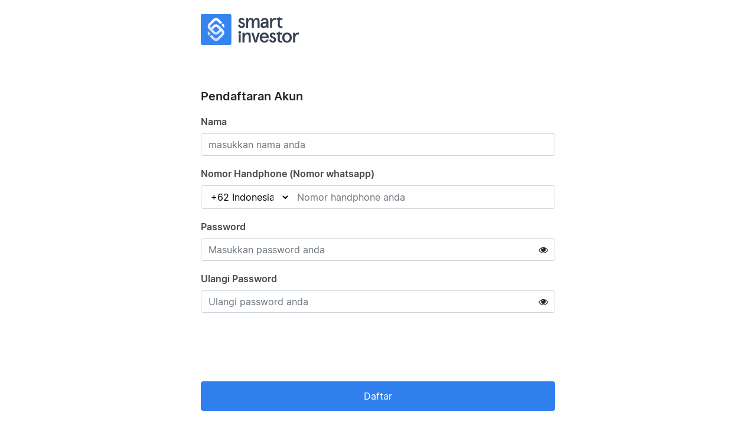

--- FILE ---
content_type: text/html; charset=UTF-8
request_url: https://investor.smartlink.id/register
body_size: 69655
content:
<html>
<head>
    <meta charset="utf-8">
    <title>Smart Investor</title>
    <meta name="viewport" content="width=device-width, initial-scale=1, shrink-to-fit=no">

    <link rel="stylesheet" href="https://investor.smartlink.id/assets/investor/bootstrap4/css/bootstrap.css">
    <link rel="stylesheet" href="https://investor.smartlink.id/assets/investor/css/style.css?v=1.13">
    <link rel="stylesheet" href="https://investor.smartlink.id/assets/investor/css/animate.css">

    <link rel="stylesheet" href="https://investor.smartlink.id/assets/css/font-awesome-4.7.0/css/font-awesome.min.css">
    <link rel="stylesheet" href="https://investor.smartlink.id/assets/css/material-design-iconic-font.min.css">

    <!-- Bootstrap Material Date Time Picker CSS -->
    <link rel="stylesheet" href="https://investor.smartlink.id/assets/css/calendar/bootstrap-material-datetimepicker.css">
    <!-- Bootstrap Date Time Picker CSS -->
    <link rel="stylesheet" href="https://investor.smartlink.id/assets/css/calendar/bootstrap-datetimepicker.min.css">

    <link href="https://cdn.jsdelivr.net/npm/select2@4.0.13/dist/css/select2.min.css" rel="stylesheet"/>
    <link rel="stylesheet"
          href="https://raw.githubusercontent.com/ttskch/select2-bootstrap4-theme/master/dist/select2-bootstrap4.min.css">

    <meta name="theme-color" content="#3684F0"/>
    <meta name='viewport' content='width=device-width, initial-scale=1.0, maximum-scale=1.0, user-scalable=0'/>
    <link rel="icon" href="https://investor.smartlink.id/assets/images/investor/smartinvestor-logo.svg">
    <link rel="manifest" href="https://investor.smartlink.id/assets/investor/manifest.json">
    <link rel="apple-touch-icon" href="https://investor.smartlink.id/assets/investor/images/icons/icon-192x192.png">
</head>
<body>
<noscript>
    <div class="row remove-margin remove-padding justify-content-center align-items-center h-100">
        <p class="remove-margin">Your javascript is <b> disabled.</b></p>
    </div>
    <style>
        #online {
            display: none;
        }
    </style>
</noscript>
<div id="online">
        <form id="form-register" class="remove-margin">
        <div class="row remove-margin remove-padding h-100">
            <div class="col-md-6 offset-md-3 col-sm-12 col-12 remove-padding" style="padding: 24px 20px">
                <div class="row remove-margin remove-padding">
                    <div class="col-md-12 col-sm-12 col-12 remove-padding">
                        <img src="https://investor.smartlink.id/assets/images/investor/smartinvestor.svg" class="img-fluid" alt=""
                             style="max-height: 52px">
                    </div>
                </div>

                <div class="row remove-margin remove-padding" style="margin-top: 72px">
                    <div class="col-md-12 col-sm-12 col-12 remove-padding">
                        <p style="font-size: 20px"><b>Pendaftaran Akun</b></p>

                        <div id="section-form-register">
                            <div class="row remove-margin remove-padding" style="margin-bottom: 18px">
                                <div class="col-md-12 col-sm-12 col-12 remove-padding">
                                    <p class="remove-margin sl-color-grey" style="margin-bottom: 8px"><b>Nama</b></p>
                                    <input type="text" class="form-control" name="nama"
                                           placeholder="masukkan nama anda">
                                </div>
                            </div>
                            <div class="row remove-margin remove-padding" style="margin-bottom: 18px">
                                <p class="remove-margin sl-color-grey" style="margin-bottom: 8px">
                                    <b>Nomor Handphone (Nomor whatsapp)</b>
                                </p>
                                <div class="row remove-margin remove-padding w-100 seamless-input-head"
                                     style="margin: 0">
                                    <div class="col-md-3 col-sm-3 col-3 remove-padding">
                                        <select name="country_code" id="" class="form-control seamless-input">
                                                                                            <option value="93"
                                                         >+93 Afghanistan</option>
                                                                                            <option value="358"
                                                         >+358 Aland Islands</option>
                                                                                            <option value="355"
                                                         >+355 Albania</option>
                                                                                            <option value="213"
                                                         >+213 Algeria</option>
                                                                                            <option value="1684"
                                                         >+1684 American Samoa</option>
                                                                                            <option value="376"
                                                         >+376 Andorra</option>
                                                                                            <option value="244"
                                                         >+244 Angola</option>
                                                                                            <option value="1264"
                                                         >+1264 Anguilla</option>
                                                                                            <option value="672"
                                                         >+672 Antarctica</option>
                                                                                            <option value="1268"
                                                         >+1268 Antigua and Barbuda</option>
                                                                                            <option value="54"
                                                         >+54 Argentina</option>
                                                                                            <option value="374"
                                                         >+374 Armenia</option>
                                                                                            <option value="297"
                                                         >+297 Aruba</option>
                                                                                            <option value="61"
                                                         >+61 Australia</option>
                                                                                            <option value="43"
                                                         >+43 Austria</option>
                                                                                            <option value="994"
                                                         >+994 Azerbaijan</option>
                                                                                            <option value="1242"
                                                         >+1242 Bahamas</option>
                                                                                            <option value="973"
                                                         >+973 Bahrain</option>
                                                                                            <option value="880"
                                                         >+880 Bangladesh</option>
                                                                                            <option value="1246"
                                                         >+1246 Barbados</option>
                                                                                            <option value="375"
                                                         >+375 Belarus</option>
                                                                                            <option value="32"
                                                         >+32 Belgium</option>
                                                                                            <option value="501"
                                                         >+501 Belize</option>
                                                                                            <option value="229"
                                                         >+229 Benin</option>
                                                                                            <option value="1441"
                                                         >+1441 Bermuda</option>
                                                                                            <option value="975"
                                                         >+975 Bhutan</option>
                                                                                            <option value="591"
                                                         >+591 Bolivia</option>
                                                                                            <option value="599"
                                                         >+599 Bonaire, Sint Eustatius and Saba</option>
                                                                                            <option value="387"
                                                         >+387 Bosnia and Herzegovina</option>
                                                                                            <option value="267"
                                                         >+267 Botswana</option>
                                                                                            <option value="55"
                                                         >+55 Bouvet Island</option>
                                                                                            <option value="55"
                                                         >+55 Brazil</option>
                                                                                            <option value="246"
                                                         >+246 British Indian Ocean Territory</option>
                                                                                            <option value="673"
                                                         >+673 Brunei Darussalam</option>
                                                                                            <option value="359"
                                                         >+359 Bulgaria</option>
                                                                                            <option value="226"
                                                         >+226 Burkina Faso</option>
                                                                                            <option value="257"
                                                         >+257 Burundi</option>
                                                                                            <option value="855"
                                                         >+855 Cambodia</option>
                                                                                            <option value="237"
                                                         >+237 Cameroon</option>
                                                                                            <option value="1"
                                                         >+1 Canada</option>
                                                                                            <option value="238"
                                                         >+238 Cape Verde</option>
                                                                                            <option value="1345"
                                                         >+1345 Cayman Islands</option>
                                                                                            <option value="236"
                                                         >+236 Central African Republic</option>
                                                                                            <option value="235"
                                                         >+235 Chad</option>
                                                                                            <option value="56"
                                                         >+56 Chile</option>
                                                                                            <option value="86"
                                                         >+86 China</option>
                                                                                            <option value="61"
                                                         >+61 Christmas Island</option>
                                                                                            <option value="672"
                                                         >+672 Cocos (Keeling) Islands</option>
                                                                                            <option value="57"
                                                         >+57 Colombia</option>
                                                                                            <option value="269"
                                                         >+269 Comoros</option>
                                                                                            <option value="242"
                                                         >+242 Congo</option>
                                                                                            <option value="242"
                                                         >+242 Congo, Democratic Republic of the Congo</option>
                                                                                            <option value="682"
                                                         >+682 Cook Islands</option>
                                                                                            <option value="506"
                                                         >+506 Costa Rica</option>
                                                                                            <option value="225"
                                                         >+225 Cote D&#039;Ivoire</option>
                                                                                            <option value="385"
                                                         >+385 Croatia</option>
                                                                                            <option value="53"
                                                         >+53 Cuba</option>
                                                                                            <option value="599"
                                                         >+599 Curacao</option>
                                                                                            <option value="357"
                                                         >+357 Cyprus</option>
                                                                                            <option value="420"
                                                         >+420 Czech Republic</option>
                                                                                            <option value="45"
                                                         >+45 Denmark</option>
                                                                                            <option value="253"
                                                         >+253 Djibouti</option>
                                                                                            <option value="1767"
                                                         >+1767 Dominica</option>
                                                                                            <option value="1809"
                                                         >+1809 Dominican Republic</option>
                                                                                            <option value="593"
                                                         >+593 Ecuador</option>
                                                                                            <option value="20"
                                                         >+20 Egypt</option>
                                                                                            <option value="503"
                                                         >+503 El Salvador</option>
                                                                                            <option value="240"
                                                         >+240 Equatorial Guinea</option>
                                                                                            <option value="291"
                                                         >+291 Eritrea</option>
                                                                                            <option value="372"
                                                         >+372 Estonia</option>
                                                                                            <option value="251"
                                                         >+251 Ethiopia</option>
                                                                                            <option value="500"
                                                         >+500 Falkland Islands (Malvinas)</option>
                                                                                            <option value="298"
                                                         >+298 Faroe Islands</option>
                                                                                            <option value="679"
                                                         >+679 Fiji</option>
                                                                                            <option value="358"
                                                         >+358 Finland</option>
                                                                                            <option value="33"
                                                         >+33 France</option>
                                                                                            <option value="594"
                                                         >+594 French Guiana</option>
                                                                                            <option value="689"
                                                         >+689 French Polynesia</option>
                                                                                            <option value="262"
                                                         >+262 French Southern Territories</option>
                                                                                            <option value="241"
                                                         >+241 Gabon</option>
                                                                                            <option value="220"
                                                         >+220 Gambia</option>
                                                                                            <option value="995"
                                                         >+995 Georgia</option>
                                                                                            <option value="49"
                                                         >+49 Germany</option>
                                                                                            <option value="233"
                                                         >+233 Ghana</option>
                                                                                            <option value="350"
                                                         >+350 Gibraltar</option>
                                                                                            <option value="30"
                                                         >+30 Greece</option>
                                                                                            <option value="299"
                                                         >+299 Greenland</option>
                                                                                            <option value="1473"
                                                         >+1473 Grenada</option>
                                                                                            <option value="590"
                                                         >+590 Guadeloupe</option>
                                                                                            <option value="1671"
                                                         >+1671 Guam</option>
                                                                                            <option value="502"
                                                         >+502 Guatemala</option>
                                                                                            <option value="44"
                                                         >+44 Guernsey</option>
                                                                                            <option value="224"
                                                         >+224 Guinea</option>
                                                                                            <option value="245"
                                                         >+245 Guinea-Bissau</option>
                                                                                            <option value="592"
                                                         >+592 Guyana</option>
                                                                                            <option value="509"
                                                         >+509 Haiti</option>
                                                                                            <option value="0"
                                                         >+0 Heard Island and McDonald Islands</option>
                                                                                            <option value="39"
                                                         >+39 Holy See (Vatican City State)</option>
                                                                                            <option value="504"
                                                         >+504 Honduras</option>
                                                                                            <option value="852"
                                                         >+852 Hong Kong</option>
                                                                                            <option value="36"
                                                         >+36 Hungary</option>
                                                                                            <option value="354"
                                                         >+354 Iceland</option>
                                                                                            <option value="91"
                                                         >+91 India</option>
                                                                                            <option value="62"
                                                         selected="selected"  >+62 Indonesia</option>
                                                                                            <option value="98"
                                                         >+98 Iran, Islamic Republic of</option>
                                                                                            <option value="964"
                                                         >+964 Iraq</option>
                                                                                            <option value="353"
                                                         >+353 Ireland</option>
                                                                                            <option value="44"
                                                         >+44 Isle of Man</option>
                                                                                            <option value="972"
                                                         >+972 Israel</option>
                                                                                            <option value="39"
                                                         >+39 Italy</option>
                                                                                            <option value="1876"
                                                         >+1876 Jamaica</option>
                                                                                            <option value="81"
                                                         >+81 Japan</option>
                                                                                            <option value="44"
                                                         >+44 Jersey</option>
                                                                                            <option value="962"
                                                         >+962 Jordan</option>
                                                                                            <option value="7"
                                                         >+7 Kazakhstan</option>
                                                                                            <option value="254"
                                                         >+254 Kenya</option>
                                                                                            <option value="686"
                                                         >+686 Kiribati</option>
                                                                                            <option value="850"
                                                         >+850 Korea, Democratic People&#039;s Republic of</option>
                                                                                            <option value="82"
                                                         >+82 Korea, Republic of</option>
                                                                                            <option value="383"
                                                         >+383 Kosovo</option>
                                                                                            <option value="965"
                                                         >+965 Kuwait</option>
                                                                                            <option value="996"
                                                         >+996 Kyrgyzstan</option>
                                                                                            <option value="856"
                                                         >+856 Lao People&#039;s Democratic Republic</option>
                                                                                            <option value="371"
                                                         >+371 Latvia</option>
                                                                                            <option value="961"
                                                         >+961 Lebanon</option>
                                                                                            <option value="266"
                                                         >+266 Lesotho</option>
                                                                                            <option value="231"
                                                         >+231 Liberia</option>
                                                                                            <option value="218"
                                                         >+218 Libyan Arab Jamahiriya</option>
                                                                                            <option value="423"
                                                         >+423 Liechtenstein</option>
                                                                                            <option value="370"
                                                         >+370 Lithuania</option>
                                                                                            <option value="352"
                                                         >+352 Luxembourg</option>
                                                                                            <option value="853"
                                                         >+853 Macao</option>
                                                                                            <option value="389"
                                                         >+389 Macedonia, the Former Yugoslav Republic of</option>
                                                                                            <option value="261"
                                                         >+261 Madagascar</option>
                                                                                            <option value="265"
                                                         >+265 Malawi</option>
                                                                                            <option value="60"
                                                         >+60 Malaysia</option>
                                                                                            <option value="960"
                                                         >+960 Maldives</option>
                                                                                            <option value="223"
                                                         >+223 Mali</option>
                                                                                            <option value="356"
                                                         >+356 Malta</option>
                                                                                            <option value="692"
                                                         >+692 Marshall Islands</option>
                                                                                            <option value="596"
                                                         >+596 Martinique</option>
                                                                                            <option value="222"
                                                         >+222 Mauritania</option>
                                                                                            <option value="230"
                                                         >+230 Mauritius</option>
                                                                                            <option value="262"
                                                         >+262 Mayotte</option>
                                                                                            <option value="52"
                                                         >+52 Mexico</option>
                                                                                            <option value="691"
                                                         >+691 Micronesia, Federated States of</option>
                                                                                            <option value="373"
                                                         >+373 Moldova, Republic of</option>
                                                                                            <option value="377"
                                                         >+377 Monaco</option>
                                                                                            <option value="976"
                                                         >+976 Mongolia</option>
                                                                                            <option value="382"
                                                         >+382 Montenegro</option>
                                                                                            <option value="1664"
                                                         >+1664 Montserrat</option>
                                                                                            <option value="212"
                                                         >+212 Morocco</option>
                                                                                            <option value="258"
                                                         >+258 Mozambique</option>
                                                                                            <option value="95"
                                                         >+95 Myanmar</option>
                                                                                            <option value="264"
                                                         >+264 Namibia</option>
                                                                                            <option value="674"
                                                         >+674 Nauru</option>
                                                                                            <option value="977"
                                                         >+977 Nepal</option>
                                                                                            <option value="31"
                                                         >+31 Netherlands</option>
                                                                                            <option value="599"
                                                         >+599 Netherlands Antilles</option>
                                                                                            <option value="687"
                                                         >+687 New Caledonia</option>
                                                                                            <option value="64"
                                                         >+64 New Zealand</option>
                                                                                            <option value="505"
                                                         >+505 Nicaragua</option>
                                                                                            <option value="227"
                                                         >+227 Niger</option>
                                                                                            <option value="234"
                                                         >+234 Nigeria</option>
                                                                                            <option value="683"
                                                         >+683 Niue</option>
                                                                                            <option value="672"
                                                         >+672 Norfolk Island</option>
                                                                                            <option value="1670"
                                                         >+1670 Northern Mariana Islands</option>
                                                                                            <option value="47"
                                                         >+47 Norway</option>
                                                                                            <option value="968"
                                                         >+968 Oman</option>
                                                                                            <option value="92"
                                                         >+92 Pakistan</option>
                                                                                            <option value="680"
                                                         >+680 Palau</option>
                                                                                            <option value="970"
                                                         >+970 Palestinian Territory, Occupied</option>
                                                                                            <option value="507"
                                                         >+507 Panama</option>
                                                                                            <option value="675"
                                                         >+675 Papua New Guinea</option>
                                                                                            <option value="595"
                                                         >+595 Paraguay</option>
                                                                                            <option value="51"
                                                         >+51 Peru</option>
                                                                                            <option value="63"
                                                         >+63 Philippines</option>
                                                                                            <option value="64"
                                                         >+64 Pitcairn</option>
                                                                                            <option value="48"
                                                         >+48 Poland</option>
                                                                                            <option value="351"
                                                         >+351 Portugal</option>
                                                                                            <option value="1787"
                                                         >+1787 Puerto Rico</option>
                                                                                            <option value="974"
                                                         >+974 Qatar</option>
                                                                                            <option value="262"
                                                         >+262 Reunion</option>
                                                                                            <option value="40"
                                                         >+40 Romania</option>
                                                                                            <option value="7"
                                                         >+7 Russian Federation</option>
                                                                                            <option value="250"
                                                         >+250 Rwanda</option>
                                                                                            <option value="590"
                                                         >+590 Saint Barthelemy</option>
                                                                                            <option value="290"
                                                         >+290 Saint Helena</option>
                                                                                            <option value="1869"
                                                         >+1869 Saint Kitts and Nevis</option>
                                                                                            <option value="1758"
                                                         >+1758 Saint Lucia</option>
                                                                                            <option value="590"
                                                         >+590 Saint Martin</option>
                                                                                            <option value="508"
                                                         >+508 Saint Pierre and Miquelon</option>
                                                                                            <option value="1784"
                                                         >+1784 Saint Vincent and the Grenadines</option>
                                                                                            <option value="684"
                                                         >+684 Samoa</option>
                                                                                            <option value="378"
                                                         >+378 San Marino</option>
                                                                                            <option value="239"
                                                         >+239 Sao Tome and Principe</option>
                                                                                            <option value="966"
                                                         >+966 Saudi Arabia</option>
                                                                                            <option value="221"
                                                         >+221 Senegal</option>
                                                                                            <option value="381"
                                                         >+381 Serbia</option>
                                                                                            <option value="381"
                                                         >+381 Serbia and Montenegro</option>
                                                                                            <option value="248"
                                                         >+248 Seychelles</option>
                                                                                            <option value="232"
                                                         >+232 Sierra Leone</option>
                                                                                            <option value="65"
                                                         >+65 Singapore</option>
                                                                                            <option value="721"
                                                         >+721 St Martin</option>
                                                                                            <option value="421"
                                                         >+421 Slovakia</option>
                                                                                            <option value="386"
                                                         >+386 Slovenia</option>
                                                                                            <option value="677"
                                                         >+677 Solomon Islands</option>
                                                                                            <option value="252"
                                                         >+252 Somalia</option>
                                                                                            <option value="27"
                                                         >+27 South Africa</option>
                                                                                            <option value="500"
                                                         >+500 South Georgia and the South Sandwich Islands</option>
                                                                                            <option value="211"
                                                         >+211 South Sudan</option>
                                                                                            <option value="34"
                                                         >+34 Spain</option>
                                                                                            <option value="94"
                                                         >+94 Sri Lanka</option>
                                                                                            <option value="249"
                                                         >+249 Sudan</option>
                                                                                            <option value="597"
                                                         >+597 Suriname</option>
                                                                                            <option value="47"
                                                         >+47 Svalbard and Jan Mayen</option>
                                                                                            <option value="268"
                                                         >+268 Swaziland</option>
                                                                                            <option value="46"
                                                         >+46 Sweden</option>
                                                                                            <option value="41"
                                                         >+41 Switzerland</option>
                                                                                            <option value="963"
                                                         >+963 Syrian Arab Republic</option>
                                                                                            <option value="886"
                                                         >+886 Taiwan, Province of China</option>
                                                                                            <option value="992"
                                                         >+992 Tajikistan</option>
                                                                                            <option value="255"
                                                         >+255 Tanzania, United Republic of</option>
                                                                                            <option value="66"
                                                         >+66 Thailand</option>
                                                                                            <option value="670"
                                                         >+670 Timor-Leste</option>
                                                                                            <option value="228"
                                                         >+228 Togo</option>
                                                                                            <option value="690"
                                                         >+690 Tokelau</option>
                                                                                            <option value="676"
                                                         >+676 Tonga</option>
                                                                                            <option value="1868"
                                                         >+1868 Trinidad and Tobago</option>
                                                                                            <option value="216"
                                                         >+216 Tunisia</option>
                                                                                            <option value="90"
                                                         >+90 Turkey</option>
                                                                                            <option value="7370"
                                                         >+7370 Turkmenistan</option>
                                                                                            <option value="1649"
                                                         >+1649 Turks and Caicos Islands</option>
                                                                                            <option value="688"
                                                         >+688 Tuvalu</option>
                                                                                            <option value="256"
                                                         >+256 Uganda</option>
                                                                                            <option value="380"
                                                         >+380 Ukraine</option>
                                                                                            <option value="971"
                                                         >+971 United Arab Emirates</option>
                                                                                            <option value="44"
                                                         >+44 United Kingdom</option>
                                                                                            <option value="1"
                                                         >+1 United States</option>
                                                                                            <option value="1"
                                                         >+1 United States Minor Outlying Islands</option>
                                                                                            <option value="598"
                                                         >+598 Uruguay</option>
                                                                                            <option value="998"
                                                         >+998 Uzbekistan</option>
                                                                                            <option value="678"
                                                         >+678 Vanuatu</option>
                                                                                            <option value="58"
                                                         >+58 Venezuela</option>
                                                                                            <option value="84"
                                                         >+84 Viet Nam</option>
                                                                                            <option value="1284"
                                                         >+1284 Virgin Islands, British</option>
                                                                                            <option value="1340"
                                                         >+1340 Virgin Islands, U.s.</option>
                                                                                            <option value="681"
                                                         >+681 Wallis and Futuna</option>
                                                                                            <option value="212"
                                                         >+212 Western Sahara</option>
                                                                                            <option value="967"
                                                         >+967 Yemen</option>
                                                                                            <option value="260"
                                                         >+260 Zambia</option>
                                                                                            <option value="263"
                                                         >+263 Zimbabwe</option>
                                                                                    </select>
                                    </div>
                                    <div class="col-md-9 col-sm-9 col-9 remove-padding">
                                        <input type="tel" class="form-control seamless-input" name="telp"
                                               placeholder="Nomor handphone anda" onkeyup="nomorWaOnkeyup(this)">
                                    </div>
                                </div>
                            </div>
                            <div class="row remove-margin remove-padding" style="margin-bottom: 18px">
                                <p class="remove-margin sl-color-grey" style="margin-bottom: 8px"><b>Password</b></p>
                                <div class="col-md-12 col-sm-12 col-12 remove-padding">
                                    <input type="password" class="form-control" name="password" id="password"
                                           placeholder="Masukkan password anda">
                                    <span toggle="#password" class="fa fa-fw fa-eye field-icon toggle-password"></span>
                                </div>
                            </div>
                            <div class="row remove-margin remove-padding" style="margin-bottom: 18px">
                                <p class="remove-margin sl-color-grey" style="margin-bottom: 8px"><b>Ulangi Password</b>
                                </p>
                                <div class="col-md-12 col-sm-12 col-12 remove-padding">
                                    <input type="password" class="form-control" name="ulang_password"
                                           id="ulang_password" placeholder="Ulangi password anda">
                                    <span toggle="#ulang_password"
                                          class="fa fa-fw fa-eye field-icon toggle-password"></span>
                                </div>
                            </div>
                        </div>

                        <div id="section-otp" style="display: none">
                            <div class="row remove-margin remove-padding">
                                <div class="col-md-12 col-sm-12 col-12 remove-padding" style="margin-bottom: 18px">
                                    <p class="remove-margin sl-color-grey" style="margin-bottom: 8px"><b>Masukkan Kode
                                            OTP</b></p>
                                    <input type="tel" class="form-control" name="otp"
                                           placeholder="Masukkan kode otp">
                                </div>
                                <div class="col-md-12 col-sm-12 col-12 remove-padding" style="margin-bottom: 18px">
                                    <button type="button" class="btn btn-block btn-blue-outline" id="resend-otp"
                                            disabled>
                                        Kirim ulang OTP dalam <span id="sec">120</span> detik
                                    </button>
                                </div>

                                <div class="col-md-12 col-sm-12 col-12 remove-padding" id="otp-not-send"
                                     style="margin-bottom: 18px; display: none">
                                    <div class="alert alert-warning fade show" role="alert">
                                        <strong>Perhatian.</strong>
                                        <p>
                                            Jika anda tidak kunjung mendapat kode OTP, silahkan hubungi Customer Service
                                            kami pada tombol dibawah ini.
                                        </p>
                                        <a href="http://wa.me/6282331211757" target="_blank" class="btn btn-blue">
                                            <i class="fa fa-whatsapp"></i> Hubungi Customer Service
                                        </a>
                                    </div>
                                </div>
                            </div>
                        </div>

                        <div class="row remove-margin remove-padding" style="margin-bottom: 18px; display: none"
                             id="err-banner">
                            <div class="col-md-12 col-sm-12 col-12 remove-padding">
                                <div class="alert alert-danger alert-dismissible fade show" role="alert">
                                    <strong>Ups! Terjadi kesalahan.</strong>
                                    <p class="remove-margin" id="errmsg"></p>
                                    <button type="button" class="close" onclick="$('#err-banner').fadeOut(300)">
                                        <span aria-hidden="true">&times;</span>
                                    </button>
                                </div>
                            </div>
                        </div>
                    </div>
                </div>
            </div>

            <div class="col-md-6 offset-md-3 col-sm-12 col-12 remove-padding"
                 style="margin-top: auto; padding: 24px 20px">
                <div class="row remove-margin remove-padding">
                    <div class="col-md-12 col-sm-12 col-12 remove-padding">
                        <div class="row remove-margin remove-padding">
                            <button type="button" class="btn btn-block btn-blue" id="send-otp" style="display: none;">
                                Daftar
                            </button>
                        </div>

                        <div class="row remove-margin remove-padding">
                            <button class="btn btn-block btn-blue" id="go-register"
                                    style="display: block;">
                                Daftar
                            </button>
                        </div>
                    </div>
                </div>
            </div>
        </div>
    </form>

    <style>
        .seamless-input-head {
            border: 1px solid #ced4da;
            border-radius: 0.25rem;
        }

        .seamless-input {
            border: none;
        }

        .seamless-input:focus {
            box-shadow: none;
        }

        .field-icon {
            float: right;
            margin-left: -25px;
            margin-right: 10px;
            margin-top: -27px;
            position: relative;
            z-index: 2;
        }
    </style>
</div>

<div id="offline" style="display: none">
    <div class="row remove-margin remove-padding justify-content-center align-items-center h-100">
        <div class="col-md-12 col-sm-12 col-12 remove-padding" style="padding: 24px 20px">
            <div class="row remove-margin remove-padding">
                <div class="col-md-12 col-sm-12 col-12 remove-padding text-center">
                    <img src="https://investor.smartlink.id/assets/images/investor/offline.svg" alt="" style="max-height: 128px">
                    <p class="remove-margin" style="font-size:20px; margin: 12px 0"><b>Tidak Terhubung</b></p>
                    <p class="remove-margin" style="color: #00000073">
                        Periksa koneksi internet anda dan coba lagi dengan memuat ulang halaman.
                    </p>
                </div>
            </div>
        </div>
        <div class="col-md-6 col-sm-12 col-12 remove-padding" style="margin-top: auto; padding: 24px 20px">
            <a href="" class="btn btn-block btn-blue"
               onclick="$('#offline-reload-page').hide(); $('#offline-reload-page-loading').show()">
                <span id="offline-reload-page">Muat Ulang Halaman</span>
                <div class="spinner-border text-white" role="status"
                     id="offline-reload-page-loading" style="display: none; height: 24px; width: 24px">
                    <span class="sr-only">Loading...</span>
                </div>
            </a>
        </div>
    </div>
</div>

<script src="https://investor.smartlink.id/assets/investor/js/jquery-3.4.0.min.js"></script>
<script src="https://cdnjs.cloudflare.com/ajax/libs/popper.js/1.12.9/umd/popper.min.js"
        integrity="sha384-ApNbgh9B+Y1QKtv3Rn7W3mgPxhU9K/ScQsAP7hUibX39j7fakFPskvXusvfa0b4Q"
        crossorigin="anonymous"></script>
<script src="https://investor.smartlink.id/assets/investor/bootstrap4/js/bootstrap.min.js"></script>
<script src="https://investor.smartlink.id/assets/investor/js/investor-main.js?v=1.13"></script>
<script src="https://investor.smartlink.id/assets/investor/js/investor-pwa.js?v=1.13"></script>

<!-- Moment JavaScript -->
<script src="https://investor.smartlink.id/assets/js/calendar/moment-with-locales.js"></script>
<!-- Bootstrap Material Date Time Picker CSS -->
<script src="https://investor.smartlink.id/assets/js/calendar/bootstrap-material-datetimepicker.js"></script>
<!-- Bootstrap Date Time Picker CSS -->
<script src="https://investor.smartlink.id/assets/js/calendar/bootstrap-datetimepicker.min.js"></script>

<script src="https://cdn.jsdelivr.net/npm/select2@4.0.13/dist/js/select2.min.js"></script>

<script>
    $(document).ready(function () {
        if (navigator.onLine) {
            $('#online').show();
            $('#offline').hide();
        } else {
            $('#online').hide();
            $('#offline').show();
        }
    });
</script>

    <script>
        var timerOTP = null;
        var spinner = '<div class="spinner-border text-light" style="height: 24px; width: 24px" role="status">\n' +
            '  <span class="sr-only">Loading...</span>\n' +
            '</div>';
        var spinnerGreen = '<div class="spinner-border sl-color-blue" style="height: 24px; width: 24px" role="status">\n' +
            '  <span class="sr-only">Loading...</span>\n' +
            '</div>';
        var otpsend = 0;

        $(".toggle-password").click(function () {

            $(this).toggleClass("fa-eye fa-eye-slash");
            var input = $($(this).attr("toggle"));
            if (input.attr("type") == "password") {
                input.attr("type", "text");
            } else {
                input.attr("type", "password");
            }
        });

        $('#send-otp, #resend-otp').click(function (e) {
            e.preventDefault();

            var formRegister = $('#form-register').serializeArray();
            $('#send-otp').html(spinner);
            $('#send-otp').prop('disabled', true);

            $('#resend-otp').html(spinnerGreen);
            $('#resend-otp').prop('disabled', true);

            $.ajax({
                type: "POST",
                url: 'https://investor.smartlink.id/sendotp',
                data: formRegister,
                dataType: 'json',
                cache: false,
                success: function (response) {
                    if (response.status == 'success') {
                        otpsend = otpsend + 1;
                        if (otpsend >= 3) {
                            $('#otp-not-send').fadeIn(300);
                        }
                        $('#resend-otp').html(" Kirim ulang OTP dalam <span id='sec''>120</span> detik");
                        $('#resend-otp').prop('disabled', true);

                        $('#send-otp').fadeOut(300);
                        setTimeout(function () {
                            $('#send-otp').html('Daftar');
                            $('#section-form-register').fadeOut(300);
                            setTimeout(function () {
                                $('#section-otp').fadeIn(300);
                            }, 300);

                            var sec = $('#sec').text();
                            timerOTP = setInterval(function () {
                                $('#sec').text(--sec);
                                if (sec == 0) {
                                    $('#resend-otp').html('Kirim ulang OTP');
                                    $('#resend-otp').prop('disabled', false);
                                    stopTimerOTP();
                                }
                            }, 1000);
                        }, 300);

                        $('#go-register').fadeIn(300);
                    } else {
                        var errs = '';
                        for (var key in response.errmsg) {
                            if (response.errmsg.hasOwnProperty(key)) {
                                errs += response.errmsg[key] + '<br>';
                            }
                        }
                        $('#errmsg').fadeIn(300);
                        $('#errmsg').html(errs);

                        $('#send-otp').html('Daftar');
                        $('#send-otp').prop('disabled', false);

                        $('#err-banner').fadeIn(300);
                        setTimeout(function () {
                            $('#err-banner').fadeOut(300);
                        }, 5000)
                    }
                },
                error: function (XMLHttpRequest, textStatus, errorThrown) {
                    $('#errmsg').fadeIn(300);
                    $('#errmsg').html('Terjadi Kesalahan, coba kembali');

                    $('#send-otp').html('Daftar');
                    $('#send-otp').prop('disabled', false);

                    $('#err-banner').fadeIn(300);
                    setTimeout(function () {
                        $('#err-banner').fadeOut(300);
                    }, 5000)
                }
            });
        });

        $('#go-register').click(function () {
            var formRegister = $('#form-register').serializeArray();

            $('#go-register').html(spinner);
            $('#go-register').prop('disabled', true);

			//bypassotp
			formRegister.push({name: 'otp', value: '123456'});

            $.ajax({
                type: "POST",
                url: 'https://investor.smartlink.id/register',
                data: formRegister,
                dataType: 'json',
                cache: false,
                success: function (response) {
                    if (response.status === 'success') {
                        stopTimerOTP();

                        $('#go-register').html('Sukses');
                        setTimeout(function () {
                            window.location.replace('https://investor.smartlink.id');
                        }, 1000);
                    } else {
                        var errs = '';
                        for (var key in response.errmsg) {
                            if (response.errmsg.hasOwnProperty(key)) {
                                errs += response.errmsg[key] + '<br>';
                            }
                        }
                        $('#errmsg').fadeIn(300);
                        $('#errmsg').html(errs);

                        $('#go-register').html('Daftar');
                        $('#go-register').prop('disabled', false);

                        $('#err-banner').fadeIn(300);
                        setTimeout(function () {
                            $('#err-banner').fadeOut(300);
                        }, 5000);
                    }
                },
                error: function (XMLHttpRequest, textStatus, errorThrown) {
                    $('#errmsg').fadeIn(300);
                    $('#errmsg').html('Terjadi Kesalahan, coba kembali');

                    $('#go-register').html('Daftar');
                    $('#go-register').prop('disabled', false);

                    $('#err-banner').fadeIn(300);
                    setTimeout(function () {
                        $('#err-banner').fadeOut(300);
                    }, 5000);
                }
            })
        });

        function stopTimerOTP() {
            clearInterval(timerOTP);
        }
    </script>

</body>
</html>

--- FILE ---
content_type: text/css
request_url: https://investor.smartlink.id/assets/investor/css/style.css?v=1.13
body_size: 9032
content:
body {
    font-family: 'inter';
    height: 100%;
}

@font-face {
    font-family: 'inter';
    src: url('../font/Inter-Regular.woff') format('woff');
    font-weight: normal;
    font-style: normal;
}

@font-face {
    font-family: 'inter';
    src: url('../font/Inter-Medium.woff') format('woff');
    font-weight: 500;
    font-style: normal;
}

@font-face {
    font-family: 'inter';
    src: url('../font/Inter-SemiBold.woff') format('woff');
    font-weight: bold;
    font-style: normal;
}

.remove-margin {
    margin: 0;
}

.remove-padding {
    padding: 0;
}

.investor-input {
    border: none;
    border-radius: 0;
    border-bottom: 2px solid #bbb;
    background-color: unset;
    transition: border-color 0.15s ease-in-out;
    padding-left: 0;
    padding-right: 0;
}

.investor-input:focus {
    box-shadow: none !important;
    background-color: unset;
    border-color: black;
}

.btn-green {
    background-color: #01a87c !important;
    border-color: #01a87c !important;
    color: white;
}

.btn-blue {
    background-color: #2F80ED !important;
    border-color: #2F80ED !important;
    color: white;
    padding: 12px;
}

.btn-green-outline {
    background-color: white !important;
    border-color: #01a87c !important;
    color: #01a87c;
}

.btn-blue-outline {
    background-color: white !important;
    border-color: #2F80ED !important;
    color: #2F80ED;
}

.btn-green-shadow {
    box-shadow: 0px 2px 32px 4px rgba(187, 187, 187, 1);
}

.color-green {
    color: #01a87c !important;
}

.sl-nav-bottom {
    background-color: white !important;
    /*margin: 12px;*/
    /*border-radius: 12px;*/
    /*box-shadow: 0px 0px 12px -5px rgba(0,0,0,0.75);*/
    border-top: 1px solid #eee;
}

.sl-nav-menu {
    font-size: 10px !important;
    font-weight: bold;
    color: #5B5B5B;
}

.sl-nav-menu-active {
    font-size: 10px !important;
    /*color: #01a87c;*/
    color: #3684F0;
    font-weight: bold;
}

.sl-nav-img {
    margin-bottom: 2px;
    max-height: 22px;
}

.sl-header-main {
    position: fixed;
    background: #3684F0;
    width: 100%;
    z-index: 2;
}

.sl-bg-green {
    /*background-color: #01a87c;*/
    /*background-image: linear-gradient(-20deg, #00cdac 0%, #8ddad5 100%);*/
    /*background-image: linear-gradient(-225deg, #20E2D7 0%, #F9FEA5 100%);*/
    /*background-image: linear-gradient(-20deg, #9FFF31 0%, #008161 100%);*/
    background-image: radial-gradient(circle farthest-corner at -4.7% -4%, rgba(3, 23, 157, 1) 0%, rgba(97, 148, 241, 1) 90%);
}

.sl-color-green {
    color: #01a87c;
}

.sl-color-blue {
    color: #2F80ED;
}

.sl-color-grey {
    color: #4a4a4a;
}

.sl-color-bbb {
    color: #bbb;
}

.sl-font-12 {
    font-size: 12px;
}

.sl-font-14 {
    font-size: 14px;
}

.sl-font-18 {
    font-size: 18px;
}

.sl-header-title-style {
    padding: 36px 24px 24px 24px;
    color: white;
    width: 100%;
    height: 0px;
}

.sl-card-shadow {
    border: none;
    box-shadow: 0px 0px 12px -5px rgba(0, 0, 0, 0.75);
}

.sl-card-header-clear {
    margin-bottom: 32px
}

.sl-card-padding-25-5 {
    padding: 25px 5px;
}

.sl-loading-padding {
    padding: 96px 0;
}

.sl-img-size-64 {
    max-height: 64px;
}

.sl-img-size-50 {
    max-height: 50px;
}

.sl-img-size-25 {
    max-height: 25px;
}

.sl-img-size-18 {
    max-height: 18px
}

.sl-img-circle {
    border-radius: 50%;
}

.sl-img-profile {
    max-height: 96px;
    border-radius: 50%;
    border: 5px solid white;
}

.sl-input-search {
    border: none;
    border-radius: 0;
    border-bottom: 2px solid #eee;
    background-color: unset;
    transition: border-color 0.15s ease-in-out;
    color: white !important;
}

.sl-input-search:focus {
    box-shadow: none !important;
    background-color: unset;
    border-color: white;
}

.sl-input-search::placeholder {
    color: white;
}

.sl-separator {
    margin: 0px 24px;
    border-color: #3684F0;
}

.modal-header {
    padding: 12px;
    /*box-shadow: 0px 7px 8px -5px rgba(161,161,161,1);*/
    /*box-shadow: 0px 7px 18px 3px rgba(222,222,222,1);*/
    /*box-shadow: 0px 7px 10px -5px rgba(235,235,235,1);*/
    box-shadow: 0 0 5px rgba(0, 0, 0, 0.2);
    /*border: 0.5px solid #ddd;*/
}

.modal-dialog {
    position: absolute;
    width: 100%;
    margin: 0;
    /*padding: 8px;*/
    bottom: 0;
    overflow-y: initial !important;
}

.modal-body {
    max-height: 500px;
    overflow-y: auto;
    /*overflow: visible;*/
}

.form-control {
    color: #000000;
}

.form-control:focus {
    color: #000000;
}

.modal-content {
    border: none;
    border-radius: 0px;
    border-top-left-radius: 12px;
    border-top-right-radius: 12px;
}

.modal-full {
    min-height: 100% !important;
    margin: 0;
}

.modal-full .modal-content {
    min-height: 100vh;
}

.sl-modal-centered {
    margin: auto;
    position: absolute;
    left: 0;
    right: 0;
    bottom: 0;
}

.nav-investor-min-width {
    min-width: 80px;
}

/*.slideInUp {*/
/*-webkit-animation: slideInUp 0.1s; !* Safari 4+ *!*/
/*-moz-animation: slideInUp 0.1s; !* Fx 5+ *!*/
/*-o-animation: slideInUp 0.1s; !* Opera 12+ *!*/
/*animation: slideInUp 0.1s; !* IE 10+, Fx 29+ *!*/
/*}*/

/*.slideOutDown {*/
/*-webkit-animation: slideOutDown 0.1s; !* Safari 4+ *!*/
/*-moz-animation: slideOutDown 0.1s; !* Fx 5+ *!*/
/*-o-animation: slideOutDown 0.1s; !* Opera 12+ *!*/
/*animation: slideOutDown 0.1s; !* IE 10+, Fx 29+ *!*/
/*}*/

.lingkar {
    width: 7px;
    height: 7px;
    background: #13bd13;
    display: inline-block;
    border-radius: 50%;
    margin-bottom: 2px;
    margin-right: 2px;
    box-shadow: 0px 2px 8px #72e68d;
}

.lingkar.lunas {
    background: #13bd13;
    box-shadow: 0px 2px 8px #72e68d;
}

.lingkar.belum {
    background: #ea4b4b;
    box-shadow: 0px 2px 8px #e06464;
}

.bunder {
    background: #e9f7f3;
    width: 45px;
    padding: 15px;
    border-radius: 50%;
    height: 45px;
    display: flex;
    align-items: center;
    justify-content: center;
    margin-bottom: 3px;
}

.bunder img {
    width: 19px;
}

.long-text-dotted {
    text-overflow: ellipsis;
    width: 100%;
    overflow: hidden;
    white-space: nowrap
}

.sl-profile-image {
    height: 80px;
    width: 80px;
    background-size: 80px !important;
    background-repeat: no-repeat !important;
    background-position: center !important;
    position: relative;
    border: 1px solid white;
    border-radius: 50%;
}

.sl-edit-box {
    border-bottom: 1px solid #e8e6e6;
    padding: 12px;
}

.btn-edit-profile-image {
    background: white;
    width: 30px;
    height: 30px;
    border-radius: 50%;
    position: absolute;
    bottom: 0;
    right: 0;
    align-items: center;
    justify-content: center;
    display: flex;
}

.sl-content-separator {
    height: 10px;
    width: 100%;
    background: #e4e4e4;
}

/*@media screen and ( max-width: 520px ){*/

/*li.page-item {*/

/*display: none;*/
/*}*/

/*.page-item:first-child,*/
/*.page-item:last-child,*/
/*.page-item.active {*/
/*display: block;*/
/*}*/
/*}*/

@media screen and ( max-width: 400px ) {

    /*li.page-item {*/
    /*    display: none;*/
    /*}*/
    /*.page-item:first-child,*/
    /*.page-item:nth-child( 2 ),*/
    /*.page-item:nth-child( 3 ),*/
    /*.page-item:nth-last-child( 2 ),*/
    /*.page-item:nth-last-child( 3 ),*/
    /*.page-item:last-child,*/
    /*.page-item.active,*/
    /*.page-item.disabled {*/
    /*    display: block;*/
    /*}*/
    .nav-investor-min-width {
        min-width: 68px;
    }
}

@media screen and ( max-width: 320px ) {
    .nav-investor-min-width {
        min-width: 56px;
    }
}

.pagination {
    justify-content: center;
}

.page-item.active .page-link {
    background-color: #01a87c;
}

.page-link {
    color: #01a87c;
}

/*Design V2*/
.slv2-bg-blue {
    background: #3684F0;
    border-bottom-left-radius: 16px;
    border-bottom-right-radius: 16px;
}

.slv2-data-separator {
    border-top: 1px solid #00000014;
    padding: 12px 20px
}

.slv2-date-section {
    background: #F2F5F7;
    padding: 15px 25px;
}

.slv2-data-section {
    padding: 15px 25px;
    border-bottom: 1.25px solid #0000001a
}

.slv2-filter-periode {
    color: #ffffffbf !important;
    padding: 12px 0 4px;
}

.slv2-search {
    color: white;
    margin-top: 12px;
    font-size: 14px;
    padding-left: 44px;
    border: none;
    background-color: #ffffff1a !important;
}

.slv2-search::placeholder {
    color: #ffffff8c;
}

.slv2-search:focus {
    color: white;
}

.slv2-filter-search-icon {
    position: absolute;
    left: 15px;
    top: 20px;
    color: #ffffff80;
}

.slv2-filter-search-close-icon {
    position: absolute;
    right: 15px;
    top: 20px;
    color: #ffffff80;
}

.seamless-input-head {
    border: 1px solid #ced4da;
    border-radius: 0.25rem;
    margin-bottom: 12px
}

.seamless-input {
    border: none;
}

.seamless-input:focus {
    box-shadow: none;
}

.noselect {
    -webkit-touch-callout: none;
    -webkit-user-select: none;
    -khtml-user-select: none;
    -moz-user-select: none;
    -ms-user-select: none;
    user-select: none;
}

--- FILE ---
content_type: image/svg+xml
request_url: https://investor.smartlink.id/assets/images/investor/smartinvestor.svg
body_size: 9632
content:
<svg width="386" height="120" viewBox="0 0 386 120" fill="none" xmlns="http://www.w3.org/2000/svg">
<path d="M0 4.99999C0 2.23857 2.23858 0 5 0H114.853C117.614 0 119.853 2.23858 119.853 5V114.853C119.853 117.614 117.614 119.853 114.853 119.853H4.99999C2.23857 119.853 0 117.614 0 114.853V4.99999Z" fill="#3684F0"/>
<path d="M28.0531 66.3193L39.0564 77.3176L32.1706 84.2034C27.784 81.1543 25.6055 71.8773 28.0531 66.3193ZM48.0454 75.3627C42.3733 69.9379 36.8208 64.3733 31.3881 58.6688C28.4905 55.5883 26.9055 51.5011 26.9686 47.2724C27.0318 43.0438 28.7381 39.0057 31.7264 36.0131C37.1526 30.5527 42.5896 25.1259 48.0375 19.7327C51.1173 16.6765 55.2843 14.9677 59.6231 14.9817C63.9619 14.9956 68.1178 16.731 71.1779 19.8069L83.3368 31.948C83.4991 32.1033 83.6435 32.2735 83.8186 32.4228L76.8517 39.3956L76.2255 38.8129L64.2328 26.8084C63.6361 26.1802 62.9186 25.679 62.1234 25.3349C61.3281 24.9909 60.4716 24.8112 59.6051 24.8064C58.7387 24.8017 57.8802 24.9722 57.0813 25.3075C56.2823 25.6429 55.5594 26.1362 54.9559 26.7579C49.5766 32.1412 44.1953 37.5248 38.812 42.9088C38.2034 43.5081 37.7196 44.2221 37.3885 45.0095C37.0574 45.7969 36.8855 46.6421 36.8828 47.4963C36.8984 48.5654 37.1642 49.616 37.6588 50.564C38.1534 51.512 38.8631 52.331 39.7311 52.9554L39.738 52.9465L46.7187 59.7956C49.666 62.8141 52.5202 65.9057 55.5317 68.7599C56.7352 69.7902 58.2835 70.3278 59.8665 70.265C61.4495 70.2023 62.9504 69.5439 64.0686 68.4216C65.5704 66.9515 67.0425 65.4536 68.5315 63.9696L72.6718 59.8303H72.6886L79.5843 66.9584L79.5556 66.9336C79.3686 67.1078 79.1678 67.2839 78.9808 67.4649L71.4688 74.9769C69.9177 76.5876 68.0622 77.8742 66.01 78.7622C63.9578 79.6503 61.7497 80.122 59.5137 80.1501C55.2128 80.1115 51.0973 78.3935 48.0454 75.3627Z" fill="url(#paint0_linear)"/>
<path d="M59.578 104.871C55.3693 104.878 51.3222 103.251 48.2897 100.333C45.2673 97.4254 42.2736 94.3971 39.3779 91.4746C38.2124 90.2963 36.8917 88.9617 35.5858 87.6508C35.5353 87.5993 35.4884 87.5444 35.4453 87.4866V87.4816C35.4245 87.4549 35.4067 87.4312 35.3918 87.4144L42.3458 80.4792L42.8356 80.9352L54.8302 92.9328C55.4496 93.5801 56.191 94.0984 57.0116 94.4579C57.8322 94.8174 58.7159 95.0109 59.6116 95.0273C61.3499 95.0014 63.0069 94.2869 64.2189 93.0407C69.6395 87.6845 75.0521 82.2679 80.3035 76.9463C80.9242 76.3533 81.4205 75.6425 81.7635 74.8555C82.1065 74.0685 82.2892 73.2211 82.3009 72.3627C82.2631 71.3183 81.9999 70.2944 81.5295 69.3612C81.059 68.428 80.3924 67.6076 79.5753 66.956L72.6856 59.8259H72.6688L72.6777 59.817C72.4171 59.6389 72.1664 59.4467 71.9268 59.2412L64.4148 51.7302C63.7948 51.0663 63.0481 50.5333 62.2187 50.1627C61.3893 49.7921 60.4941 49.5914 59.5859 49.5725C58.6768 49.5919 57.7807 49.7928 56.9502 50.1633C56.1198 50.5339 55.3718 51.0666 54.7501 51.7302C52.2263 54.25 49.6916 56.7847 47.0006 59.4796C46.8691 59.6181 46.7454 59.7606 46.7207 59.7913L39.7409 52.9451C40.0199 52.5786 40.317 52.2262 40.6313 51.8895C41.1399 51.3797 41.648 50.8682 42.1559 50.3551L42.1628 50.3471C44.1741 48.32 46.2547 46.2246 48.3432 44.2222C51.0392 41.5947 54.5987 40.037 58.3581 39.8395C58.8083 39.8019 59.2644 39.7821 59.7145 39.7821C61.8966 39.7817 64.0562 40.2237 66.0627 41.0814C68.0692 41.9391 69.881 43.1947 71.3886 44.7723L87.2663 60.6213C90.2141 63.5256 91.9528 67.4382 92.1329 71.5723C92.3129 75.7065 90.9209 79.7555 88.2369 82.905C87.9871 83.2165 87.7153 83.5098 87.4237 83.7825L71.2234 99.9808C69.7064 101.532 67.8945 102.763 65.8944 103.603C63.8942 104.443 61.7463 104.874 59.577 104.871H59.578ZM91.1544 53.4991L80.1936 42.5314L87.0794 35.6457C89.1535 37.621 90.67 40.1084 91.4759 42.8569C92.4228 46.3578 92.3109 50.0608 91.1544 53.4982V53.4991Z" fill="url(#paint1_linear)"/>
<path d="M148.497 110.687H156.518V78.9081H148.497V110.687ZM147.063 71.4507C147.063 74.4772 149.333 76.8228 152.435 76.8228C155.538 76.8228 157.883 74.4772 157.883 71.4507C157.883 68.4242 155.538 66.0786 152.435 66.0786C149.333 66.0786 147.063 68.4242 147.063 71.4507Z" fill="#374153"/>
<path d="M163.408 110.687H171.429V95.0244C171.429 84.9612 175.893 78.9081 181.189 78.9081C185.124 78.9081 187.394 81.2537 187.394 85.8692V110.687H195.338V83.7506C195.338 76.1843 190.647 71.9471 183.61 71.9471C178.692 71.9471 174.228 74.7467 171.429 79.2108V72.5524H163.408V110.687Z" fill="#374153"/>
<path d="M211.031 110.687H218.446L231.385 72.5524H223.289L214.739 100.699L206.189 72.5524H198.093L211.031 110.687Z" fill="#374153"/>
<path d="M266.421 90.409C266.421 81.0267 260.368 71.9471 248.943 71.9471C237.215 71.9471 231.086 81.4807 231.086 91.6196C231.086 101.758 237.215 111.292 248.943 111.292C257.341 111.292 262.562 107.66 265.891 100.321L259.309 97.7483C256.812 102.288 253.936 104.331 249.321 104.331C243.646 104.331 239.939 100.397 239.258 93.7382H266.421V90.409ZM239.636 87.2311C240.847 81.859 244.403 78.9081 248.943 78.9081C254.315 78.9081 257.341 82.313 258.249 87.2311H239.636Z" fill="#374153"/>
<path d="M267.932 100.926C269.521 106.677 274.741 111.292 282.61 111.292C290.177 111.292 295.246 106.601 295.246 99.2616C295.246 94.3435 292.144 90.7116 285.94 88.5174C279.811 86.1718 277.919 84.7342 277.919 82.54C277.919 80.3457 279.735 78.9081 282.156 78.9081C284.88 78.9081 287.075 80.1188 288.664 82.54L293.582 78.0758C291.236 74.0657 287.226 71.9471 282.081 71.9471C275.422 71.9471 270.429 76.4869 270.429 82.3887C270.429 88.0634 273.682 91.2413 279.66 93.4355C284.88 95.4784 287.68 97.0673 287.68 99.7156C287.68 102.666 285.561 104.331 282.61 104.331C278.752 104.331 275.952 102.061 274.363 97.5213L267.932 100.926Z" fill="#374153"/>
<path d="M318.971 91.6196C318.971 102.515 326.159 111.292 337.887 111.292C349.539 111.292 356.803 102.515 356.803 91.6196C356.803 80.7241 349.539 71.9471 337.887 71.9471C326.159 71.9471 318.971 80.7241 318.971 91.6196ZM348.404 91.6196C348.404 95.1758 347.496 98.1266 345.604 100.624C343.713 103.12 341.14 104.331 337.887 104.331C334.633 104.331 331.985 103.12 330.093 100.624C328.202 98.1266 327.294 95.1758 327.294 91.6196C327.294 88.0634 328.202 85.1125 330.093 82.6156C331.985 80.1188 334.633 78.9081 337.887 78.9081C341.14 78.9081 343.713 80.1188 345.604 82.6156C347.496 85.1125 348.404 88.0634 348.404 91.6196Z" fill="#374153"/>
<path d="M361.788 110.687H369.808V96.7647C369.808 84.8855 374.121 79.1351 380.098 79.1351C381.763 79.1351 383.201 79.5135 384.487 80.2701L386 72.8551C384.184 72.2498 382.52 71.9471 381.082 71.9471C376.467 71.9471 372.305 74.3683 369.808 78.9081V72.5524H361.788V110.687Z" fill="#374153"/>
<path d="M301.384 97.9753C301.384 106.828 306.151 111.292 314.096 111.292C316.441 111.292 318.56 110.838 320.376 109.93L318.484 103.347C317.349 104.028 315.987 104.331 314.474 104.331C311.145 104.331 309.404 102.591 309.404 98.1266V79.5135H319.543V72.5524H309.404V67.483L301.384 72.5524L296.863 72.5524V79.5135H301.384V97.9753Z" fill="#374153"/>
<path d="M145.536 43.8091C147.125 49.5595 152.346 54.175 160.215 54.175C167.781 54.175 172.85 49.4838 172.85 42.1445C172.85 37.2264 169.748 33.5945 163.544 31.4003C157.415 29.0547 155.523 27.6171 155.523 25.4229C155.523 23.2287 157.339 21.7911 159.761 21.7911C162.484 21.7911 164.679 23.0017 166.268 25.4229L171.186 20.9588C168.84 16.9486 164.83 14.83 159.685 14.83C153.027 14.83 148.033 19.3698 148.033 25.2716C148.033 30.9463 151.286 34.1242 157.264 36.3184C162.484 38.3613 165.284 39.9503 165.284 42.5985C165.284 45.5493 163.165 47.2139 160.215 47.2139C156.356 47.2139 153.556 44.944 151.967 40.4042L145.536 43.8091Z" fill="#374153"/>
<path d="M177.206 53.5696H185.227V38.7396C185.227 27.9198 189.01 21.7911 194.382 21.7911C198.014 21.7911 199.754 23.7583 199.754 28.0711V53.5696H207.699V38.1343C207.699 27.6171 211.709 21.7911 216.854 21.7911C220.486 21.7911 222.226 23.7583 222.226 28.0711V53.5696H230.171V26.7848C230.171 19.1428 226.236 14.83 218.972 14.83C214.206 14.83 209.817 17.9322 207.093 22.8504C205.58 17.4783 201.721 14.83 196.5 14.83C191.885 14.83 188.102 17.2513 185.227 22.0937V15.4353H177.206V53.5696Z" fill="#374153"/>
<path d="M234.115 42.5985C234.115 50.0891 239.033 54.175 245.767 54.175C250.836 54.175 254.771 52.2834 257.57 48.4245L258.629 53.5696H265.061V30.0384C265.061 20.1265 259.31 14.83 249.853 14.83C242.513 14.83 236.763 19.0672 235.552 25.3472L242.513 26.9362C243.648 23.5313 246.145 21.7911 249.853 21.7911C254.165 21.7911 257.116 23.9096 257.116 28.4494V30.114H250.458C240.395 30.114 234.115 34.8052 234.115 42.5985ZM257.116 37.6047C257.116 43.8091 252.274 47.2139 247.658 47.2139C244.556 47.2139 242.438 45.3224 242.438 42.5228C242.438 38.5883 245.313 36.6211 250.761 36.6211H257.116V37.6047Z" fill="#374153"/>
<path d="M271.165 53.5696H279.185V39.6476C279.185 27.7685 283.498 22.0181 289.475 22.0181C291.14 22.0181 292.577 22.3964 293.864 23.153L295.377 15.738C293.561 15.1327 291.897 14.83 290.459 14.83C285.843 14.83 281.682 17.2513 279.185 21.7911V15.4353H271.165V53.5696Z" fill="#374153"/>
<path d="M301.848 40.8582C301.848 49.7108 306.615 54.175 314.559 54.175C316.905 54.175 319.024 53.721 320.839 52.813L318.948 46.2303C317.813 46.9113 316.451 47.2139 314.938 47.2139C311.609 47.2139 309.868 45.4737 309.868 41.0095V22.3964H320.007V15.4353H309.868V10.3659L301.848 15.4353L297.327 15.4353V22.3964H301.848V40.8582Z" fill="#374153"/>
<defs>
<linearGradient id="paint0_linear" x1="55.3927" y1="14.9816" x2="55.3927" y2="84.2034" gradientUnits="userSpaceOnUse">
<stop stop-color="white"/>
<stop offset="1" stop-color="white" stop-opacity="0.7"/>
</linearGradient>
<linearGradient id="paint1_linear" x1="63.7701" y1="35.6457" x2="63.7701" y2="104.871" gradientUnits="userSpaceOnUse">
<stop stop-color="white"/>
<stop offset="1" stop-color="white" stop-opacity="0.7"/>
</linearGradient>
</defs>
</svg>


--- FILE ---
content_type: application/javascript
request_url: https://investor.smartlink.id/assets/investor/js/investor-main.js?v=1.13
body_size: 9380
content:
$(document).ready(function () {

});

// Data V2
var page = [];
var loading = [];
var formserialize = [];
var endofdata = [];

var defUrl = [];
var defList = [];
var defForm = [];
var defCloseModal = [];
var defLoadingDetail = [];
var defDetail = [];

$(document.body).on('touchmove', onScroll);
$(window).on('scroll', onScroll);

// handle offline start
var sec = 15;
var timer = setInterval(function () {
    --sec;
    if (sec === 0) {
        $('#still-loading').fadeOut();
        $('#offline-detect').fadeIn();
        clearInterval(timer);
    }
}, 1000);

function clearIntervalOffilne() {
    clearInterval(timer);
}

// handle offline end

function getDetailData(url, loadingElem, detailElem) {
    $.ajax({
        type: "GET",
        url: url,
        dataType: 'html',
        cache: false,
        success: function (html) {
            if (html !== '') {
                $(loadingElem).fadeOut(300);
                setTimeout(function () {
                    $(detailElem).html(html);
                    $(detailElem).fadeIn(300);
                }, 300);
            }
        }
    });
}

function onScroll() {
    var fixscroll = 20;
    if (formserialize instanceof Array) {
        for (key in formserialize) {
            if ($("#section-list-" + key).css('display') !== "none") {
                if ($(window).scrollTop() + window.innerHeight >= document.body.scrollHeight - fixscroll) {
                    if (typeof loading[key] !== 'undefined' && typeof endofdata[key] !== 'undefined') {
                        if (loading[key] === false && endofdata[key] === false) {
                            page[key]++;
                            // loadMoreData(pageCustom[key], formserialize[key], defUrl[key], defList[key]);
                            loadMoreDataV2(key, page[key], formserialize[key], defUrl[key], defList[key])
                        }
                    }
                }
            }
        }
    } else {
        if ($(window).scrollTop() + window.innerHeight >= document.body.scrollHeight - fixscroll) {
            if (typeof loading != 'undefined' && typeof endofdata != 'undefined') {
                if (loading == false && endofdata == false) {
                    page++;
                    loadMoreData(page, formserialize, defUrl, defList);
                }
            }
        }
    }
}

function goFilter(idlist, idform, idclosemodal, url) {
    endofdata = false;
    $(idlist).html('');
    formserialize = $(idform).serialize();

    loadMoreData(1, formserialize, url, idlist);
    getSelection(formserialize);

    $(idclosemodal).click();
    $('.end-of-line').hide();
}

function goFilterV2(arrKey, idlist, idform, idclosemodal, url) {
    endofdata[arrKey] = false;
    $(idlist).html('');
    formserialize[arrKey] = $(idform).serialize();

    loadMoreDataV2(arrKey, 1, formserialize[arrKey], url, idlist);
    getSelection(formserialize[arrKey]);

    $(idclosemodal).click();
    $('.end-of-line').hide();
}

function goSearch(idlist, idform, url) {
    endofdata = false;
    $(idlist).html('');
    formserialize = $(idform).serialize();

    loadMoreData(1, formserialize, url, idlist);
    getSelection(formserialize);

    $('.end-of-line').hide();
}

function loadMoreData(thepage, formdata, url, idlist) {
    page = thepage;
    loading = true;
    if (formdata === '') {
        $.ajax({
            url: url + '?page=' + page,
            type: "get",
            beforeSend: function () {
                $('.ajax-list-loading').show();
            }
        }).done(function (data) {
            if (data === '') {
                $('.ajax-list-loading').fadeOut(300);
                setTimeout(function () {
                    $('.end-of-line').fadeIn(300);
                }, 300);
                loading = false;
                endofdata = true;
                return;
            }
            $('.ajax-list-loading').hide();
            $(idlist).append(data);
            loading = false;
        }).fail(function (jqXHR, ajaxOptions, thrownError) {
            $('.ajax-list-loading').fadeOut(300);
            setTimeout(function () {
                $('.ajax-reload-data').fadeIn(300);
            }, 300);
        });
    } else {
        $.ajax({
            url: url + '?page=' + page,
            data: formdata,
            type: "get",
            beforeSend: function () {
                $('.ajax-list-loading').show();
            }
        }).done(function (data) {
            clearIntervalOffilne();
            if (data === '') {
                $('.ajax-list-loading').fadeOut(300);
                setTimeout(function () {
                    $('.end-of-line').fadeIn(300);
                }, 300);
                loading = false;
                endofdata = true;
                return;
            }
            $('.ajax-list-loading').hide();
            $(idlist).append(data);
            loading = false;
        }).fail(function (jqXHR, ajaxOptions, thrownError) {
            clearIntervalOffilne();
            $('.ajax-list-loading').fadeOut(300);
            setTimeout(function () {
                $('.ajax-reload-data').fadeIn(300);
            }, 300);
        });
    }
}

function loadMoreDataV2(arrKey, thepage, formdata, url, idlist) {
    page[arrKey] = thepage;
    loading[arrKey] = true;
    if (formdata === '') {
        $.ajax({
            url: url + '?page=' + page[arrKey],
            type: "get",
            beforeSend: function () {
                $('.ajax-list-loading').show();
            }
        }).done(function (data) {
            if (data == '') {
                $('.ajax-list-loading').fadeOut(300);
                setTimeout(function () {
                    $('.end-of-line').fadeIn(300);
                }, 300);
                loading[arrKey] = false;
                endofdata[arrKey] = true;
                return;
            }
            $('.ajax-list-loading').hide();
            $(idlist).append(data);
            loading[arrKey] = false;
        }).fail(function (jqXHR, ajaxOptions, thrownError) {
            // alert('server not responding...');
            $('.ajax-list-loading').fadeOut(300);
            setTimeout(function () {
                $('.ajax-reload-data').fadeIn(300);
            }, 300);
        });
    } else {
        $.ajax({
            url: url + '?page=' + page[arrKey],
            data: formdata,
            type: "get",
            beforeSend: function () {
                $('.ajax-list-loading').show();
            }
        }).done(function (data) {
            clearIntervalOffilne();
            // if (data.indexOf("No Data") >= 0) {
            if (data === '') {
                $('.ajax-list-loading').fadeOut(300);
                setTimeout(function () {
                    $('.end-of-line').fadeIn(300);
                }, 300);
                loading[arrKey] = false;
                endofdata[arrKey] = true;
                return;
            }
            $('.ajax-list-loading').hide();
            $(idlist).append(data);
            loading[arrKey] = false;
        }).fail(function (jqXHR, ajaxOptions, thrownError) {
            clearIntervalOffilne();
            // alert('server not responding...');
            $('.ajax-list-loading').fadeOut(300);
            setTimeout(function () {
                $('.ajax-reload-data').fadeIn(300);
            }, 300);
        });
    }
}

$('body').on('click', '.ajax-header-reload', function () {
    if (formserialize instanceof Array) {
        for (key in formserialize) {
            if ($("#section-list-" + key).css('display') !== "none") {
                $('.ajax-header-reload').fadeOut(300);
                setTimeout(function () {
                    $('.ajax-header-loading').fadeIn(300);
                    getSelection(formserialize[key]);
                }, 300);
            }
        }
    } else {
        $('.ajax-header-reload').fadeOut(300);
        setTimeout(function () {
            $('.ajax-header-loading').fadeIn(300);
            getSelection(formserialize);
        }, 300);
    }
});

$('body').on('click', '.ajax-reload-data', function () {
    if (formserialize instanceof Array) {
        for (key in formserialize) {
            if ($("#section-list-" + key).css('display') !== "none") {
                $('.ajax-reload-data').fadeOut(300);
                setTimeout(function () {
                    $('.ajax-list-loading').fadeIn(300);
                    loadMoreData(page[key], formserialize[key], defUrl[key], defList[key]);
                }, 300);
            }
        }
    } else {
        $('.ajax-reload-data').fadeOut(300);
        setTimeout(function () {
            $('.ajax-list-loading').fadeIn(300);
            loadMoreData(page, formserialize, defUrl, defList);
        }, 300);
    }
});

function nomorWaOnkeyup(event) {
    var phoneField = event.value;
    var frstCar = phoneField.substring(0, 1);
    var firstTel = phoneField.substring(1, 15);
    var secCar = phoneField.substring(0, 2);
    var secTel = phoneField.substring(2, 15);
    var thrdcar = phoneField.substring(0, 14);
    var output


    if (frstCar == 0) {
        output = firstTel
    } else if (secCar == 62) {
        output = secTel
    } else {
        output = thrdcar
    }
    var number = output.replace(/[^0-9]+/, '');

    event.value = number;
}

--- FILE ---
content_type: application/javascript
request_url: https://investor.smartlink.id/assets/investor/js/investor-pwa.js?v=1.13
body_size: 1827
content:
if ('serviceWorker' in navigator) {
    try {
        var baseurl = window.location.origin;
        // for local
        // var local = '/sinadme-manager/public';
        // for production
        var local = '';
        window.addEventListener('load', function () {
            navigator.serviceWorker.register(baseurl + local + '/investor-sw.js?v=1.13').then(function () {
            //     console.log('sw registered');
            });
        });
    } catch (e) {
        // console.log('sw register failed');
    }

    // let deferredPrompt;
    //
    // window.addEventListener('beforeinstallprompt', (e) => {
    //     // Prevent Chrome 67 and earlier from automatically showing the prompt
    //     e.preventDefault();
    //     // Stash the event so it can be triggered later.
    //     deferredPrompt = e;
    //     // Update UI notify the user they can add to home screen
    //     btnAdd.style.display = 'block';
    //
    //     btnAdd.addEventListener('click', (e) => {
    //         // hide our user interface that shows our A2HS button
    //         btnAdd.style.display = 'none';
    //         // Show the prompt
    //         deferredPrompt.prompt();
    //         // Wait for the user to respond to the prompt
    //         deferredPrompt.userChoice
    //             .then((choiceResult) => {
    //                 if (choiceResult.outcome === 'accepted') {
    //                     console.log('User accepted the A2HS prompt');
    //                 } else {
    //                     console.log('User dismissed the A2HS prompt');
    //                 }
    //                 deferredPrompt = null;
    //             });
    //     });
    //
    //     window.addEventListener('appinstalled', (evt) => {
    //         console.log('a2hs installed');
    //     });
    // });
}

--- FILE ---
content_type: image/svg+xml
request_url: https://investor.smartlink.id/assets/images/investor/offline.svg
body_size: 2421
content:
<svg width="128" height="128" viewBox="0 0 128 128" fill="none" xmlns="http://www.w3.org/2000/svg">
<path d="M112 116C111.475 116.001 110.954 115.898 110.469 115.696C109.984 115.495 109.543 115.2 109.173 114.827L13.1726 18.8275C12.4541 18.0712 12.0595 17.0642 12.0728 16.0212C12.0862 14.9781 12.5065 13.9816 13.2441 13.244C13.9817 12.5064 14.9783 12.0861 16.0213 12.0727C17.0643 12.0594 18.0713 12.454 18.8276 13.1725L114.828 109.172C115.387 109.732 115.767 110.444 115.922 111.22C116.076 111.996 115.996 112.8 115.694 113.53C115.391 114.261 114.879 114.886 114.221 115.325C113.564 115.765 112.791 116 112 116Z" fill="url(#paint0_linear)" fill-opacity="0.08"/>
<path d="M9.68 49.195C3.3475 54.97 0 62.855 0 72C0 81 3.595 89.22 10.1225 95.1475C16.41 100.858 24.89 104 34 104H82.2C82.5958 104 82.9828 103.883 83.312 103.663C83.6411 103.444 83.8977 103.131 84.0492 102.766C84.2007 102.4 84.2403 101.998 84.163 101.609C84.0857 101.221 83.895 100.865 83.615 100.585L25.22 42.19C24.9634 41.933 24.6417 41.7506 24.2894 41.6625C23.937 41.5744 23.5673 41.5839 23.22 41.69C18 43.2875 13.35 45.845 9.68 49.195Z" fill="url(#paint1_linear)" fill-opacity="0.08"/>
<path d="M119.147 97.8075C124.94 93.195 128 86.3475 128 78C128 63.6075 117.5 55.355 106.11 52.8125C105.361 52.6418 104.677 52.2589 104.139 51.7095C103.602 51.1602 103.234 50.4678 103.08 49.715C101.16 40.545 96.9675 32.6775 90.785 26.715C83.5891 19.7971 73.9817 15.9539 64 16C56.22 16 48.97 18.25 42.8449 22.525C42.6024 22.6909 42.3993 22.9083 42.2503 23.1616C42.1013 23.4149 42.0099 23.6979 41.9827 23.9906C41.9555 24.2832 41.9931 24.5782 42.0929 24.8547C42.1927 25.1311 42.3521 25.3822 42.5599 25.59L115.42 98.45C115.751 98.7809 116.187 98.9853 116.653 99.0278C117.119 99.0703 117.585 98.9481 117.97 98.6825C118.375 98.4025 118.767 98.1108 119.147 97.8075Z" fill="url(#paint2_linear)" fill-opacity="0.08"/>
<defs>
<linearGradient id="paint0_linear" x1="64.0354" y1="12.0724" x2="64.0354" y2="116" gradientUnits="userSpaceOnUse">
<stop stop-opacity="0.5"/>
<stop offset="1"/>
</linearGradient>
<linearGradient id="paint1_linear" x1="42.1008" y1="41.6028" x2="42.1008" y2="104" gradientUnits="userSpaceOnUse">
<stop stop-opacity="0.5"/>
<stop offset="1"/>
</linearGradient>
<linearGradient id="paint2_linear" x1="84.9871" y1="15.9996" x2="84.9871" y2="99.0361" gradientUnits="userSpaceOnUse">
<stop stop-opacity="0.5"/>
<stop offset="1"/>
</linearGradient>
</defs>
</svg>
